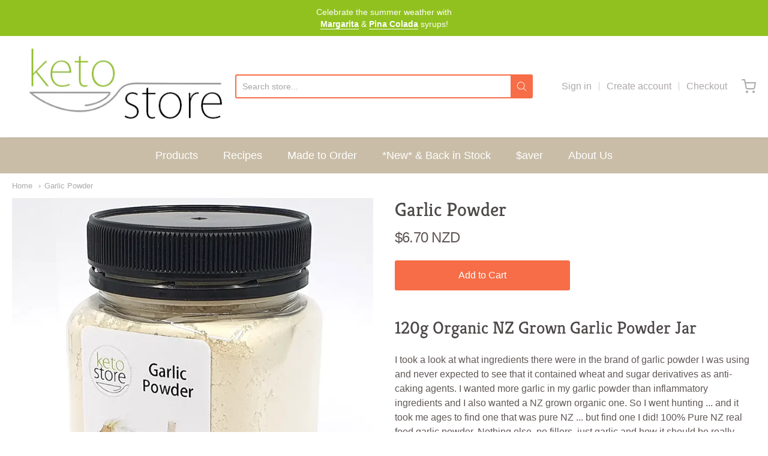

--- FILE ---
content_type: text/html; charset=utf-8
request_url: https://ketostore.nz/products/garlic-powder
body_size: 24398
content:
<!doctype html>














<!-- Proudly powered by Shopify - https://shopify.com -->

<html class="no-js product garlic-powder" lang="en">

  <head>

    <meta charset="utf-8">
<meta http-equiv="X-UA-Compatible" content="IE=edge,chrome=1">
<meta name="viewport" content="width=device-width, initial-scale=1">

<link rel="canonical" href="https://ketostore.nz/products/garlic-powder">


  <link rel="shortcut icon" href="//ketostore.nz/cdn/shop/files/Keto_Store_Logo_FAVICON_32x32.png?v=1614317084" type="image/png">











<title>Garlic Powder | Keto Store NZ Ltd</title>




  <meta name="description" content="120g Organic NZ Grown Garlic Powder Jar I took a look at what ingredients there were in the brand of garlic powder I was using and never expected to see that it contained wheat and sugar derivatives as anti-caking agents. I wanted more garlic in my garlic powder than inflammatory ingredients and I also wanted a NZ grow">


    <meta property="og:site_name" content="Keto Store NZ Ltd">


  <meta property="og:type" content="product">
  <meta property="og:title" content="Garlic Powder">
  <meta property="og:url" content="https://ketostore.nz/products/garlic-powder">
  <meta property="og:description" content="120g Organic NZ Grown Garlic Powder Jar
I took a look at what ingredients there were in the brand of garlic powder I was using and never expected to see that it contained wheat and sugar derivatives as anti-caking agents. I wanted more garlic in my garlic powder than inflammatory ingredients and I also wanted a NZ grown organic one. So I went hunting ... and it took me ages to find one that was pure NZ ... but find one I did! 100% Pure NZ real food garlic powder. Nothing else, no fillers, just garlic and how it should be really. Supporting local growers.
Ingredients: Garlic">
  
    <meta property="og:image" content="http://ketostore.nz/cdn/shop/files/GarlicPowderJar_1200x630.webp?v=1716861029">
    <meta property="og:image:secure_url" content="https://ketostore.nz/cdn/shop/files/GarlicPowderJar_1200x630.webp?v=1716861029">
    <meta property="og:image:width" content="1200"/>
    <meta property="og:image:height" content="630"/>
  
  <meta property="og:price:amount" content="6.70">
  <meta property="og:price:currency" content="NZD">



  <meta name="twitter:card" content="summary">





  <meta name="twitter:title" content="Garlic Powder">
  <meta name="twitter:description" content="120g Organic NZ Grown Garlic Powder Jar
I took a look at what ingredients there were in the brand of garlic powder I was using and never expected to see that it contained wheat and sugar derivatives a">
  <meta name="twitter:image" content="https://ketostore.nz/cdn/shop/files/GarlicPowderJar_1200x630.webp?v=1716861029">
  <meta name="twitter:image:width" content="1024">
  <meta name="twitter:image:height" content="1024">



    <script>window.performance && window.performance.mark && window.performance.mark('shopify.content_for_header.start');</script><meta id="shopify-digital-wallet" name="shopify-digital-wallet" content="/45626196117/digital_wallets/dialog">
<meta name="shopify-checkout-api-token" content="4f8d9d40bf0189f61e0beeb1f7cc7e81">
<link rel="alternate" type="application/json+oembed" href="https://ketostore.nz/products/garlic-powder.oembed">
<script async="async" src="/checkouts/internal/preloads.js?locale=en-NZ"></script>
<link rel="preconnect" href="https://shop.app" crossorigin="anonymous">
<script async="async" src="https://shop.app/checkouts/internal/preloads.js?locale=en-NZ&shop_id=45626196117" crossorigin="anonymous"></script>
<script id="shopify-features" type="application/json">{"accessToken":"4f8d9d40bf0189f61e0beeb1f7cc7e81","betas":["rich-media-storefront-analytics"],"domain":"ketostore.nz","predictiveSearch":true,"shopId":45626196117,"locale":"en"}</script>
<script>var Shopify = Shopify || {};
Shopify.shop = "keto-store-nz.myshopify.com";
Shopify.locale = "en";
Shopify.currency = {"active":"NZD","rate":"1.0"};
Shopify.country = "NZ";
Shopify.theme = {"name":"Providence -- updated Dec4th","id":114052923541,"schema_name":"Providence","schema_version":"5.11.4","theme_store_id":587,"role":"main"};
Shopify.theme.handle = "null";
Shopify.theme.style = {"id":null,"handle":null};
Shopify.cdnHost = "ketostore.nz/cdn";
Shopify.routes = Shopify.routes || {};
Shopify.routes.root = "/";</script>
<script type="module">!function(o){(o.Shopify=o.Shopify||{}).modules=!0}(window);</script>
<script>!function(o){function n(){var o=[];function n(){o.push(Array.prototype.slice.apply(arguments))}return n.q=o,n}var t=o.Shopify=o.Shopify||{};t.loadFeatures=n(),t.autoloadFeatures=n()}(window);</script>
<script>
  window.ShopifyPay = window.ShopifyPay || {};
  window.ShopifyPay.apiHost = "shop.app\/pay";
  window.ShopifyPay.redirectState = null;
</script>
<script id="shop-js-analytics" type="application/json">{"pageType":"product"}</script>
<script defer="defer" async type="module" src="//ketostore.nz/cdn/shopifycloud/shop-js/modules/v2/client.init-shop-cart-sync_C5BV16lS.en.esm.js"></script>
<script defer="defer" async type="module" src="//ketostore.nz/cdn/shopifycloud/shop-js/modules/v2/chunk.common_CygWptCX.esm.js"></script>
<script type="module">
  await import("//ketostore.nz/cdn/shopifycloud/shop-js/modules/v2/client.init-shop-cart-sync_C5BV16lS.en.esm.js");
await import("//ketostore.nz/cdn/shopifycloud/shop-js/modules/v2/chunk.common_CygWptCX.esm.js");

  window.Shopify.SignInWithShop?.initShopCartSync?.({"fedCMEnabled":true,"windoidEnabled":true});

</script>
<script>
  window.Shopify = window.Shopify || {};
  if (!window.Shopify.featureAssets) window.Shopify.featureAssets = {};
  window.Shopify.featureAssets['shop-js'] = {"shop-cart-sync":["modules/v2/client.shop-cart-sync_ZFArdW7E.en.esm.js","modules/v2/chunk.common_CygWptCX.esm.js"],"init-fed-cm":["modules/v2/client.init-fed-cm_CmiC4vf6.en.esm.js","modules/v2/chunk.common_CygWptCX.esm.js"],"shop-button":["modules/v2/client.shop-button_tlx5R9nI.en.esm.js","modules/v2/chunk.common_CygWptCX.esm.js"],"shop-cash-offers":["modules/v2/client.shop-cash-offers_DOA2yAJr.en.esm.js","modules/v2/chunk.common_CygWptCX.esm.js","modules/v2/chunk.modal_D71HUcav.esm.js"],"init-windoid":["modules/v2/client.init-windoid_sURxWdc1.en.esm.js","modules/v2/chunk.common_CygWptCX.esm.js"],"shop-toast-manager":["modules/v2/client.shop-toast-manager_ClPi3nE9.en.esm.js","modules/v2/chunk.common_CygWptCX.esm.js"],"init-shop-email-lookup-coordinator":["modules/v2/client.init-shop-email-lookup-coordinator_B8hsDcYM.en.esm.js","modules/v2/chunk.common_CygWptCX.esm.js"],"init-shop-cart-sync":["modules/v2/client.init-shop-cart-sync_C5BV16lS.en.esm.js","modules/v2/chunk.common_CygWptCX.esm.js"],"avatar":["modules/v2/client.avatar_BTnouDA3.en.esm.js"],"pay-button":["modules/v2/client.pay-button_FdsNuTd3.en.esm.js","modules/v2/chunk.common_CygWptCX.esm.js"],"init-customer-accounts":["modules/v2/client.init-customer-accounts_DxDtT_ad.en.esm.js","modules/v2/client.shop-login-button_C5VAVYt1.en.esm.js","modules/v2/chunk.common_CygWptCX.esm.js","modules/v2/chunk.modal_D71HUcav.esm.js"],"init-shop-for-new-customer-accounts":["modules/v2/client.init-shop-for-new-customer-accounts_ChsxoAhi.en.esm.js","modules/v2/client.shop-login-button_C5VAVYt1.en.esm.js","modules/v2/chunk.common_CygWptCX.esm.js","modules/v2/chunk.modal_D71HUcav.esm.js"],"shop-login-button":["modules/v2/client.shop-login-button_C5VAVYt1.en.esm.js","modules/v2/chunk.common_CygWptCX.esm.js","modules/v2/chunk.modal_D71HUcav.esm.js"],"init-customer-accounts-sign-up":["modules/v2/client.init-customer-accounts-sign-up_CPSyQ0Tj.en.esm.js","modules/v2/client.shop-login-button_C5VAVYt1.en.esm.js","modules/v2/chunk.common_CygWptCX.esm.js","modules/v2/chunk.modal_D71HUcav.esm.js"],"shop-follow-button":["modules/v2/client.shop-follow-button_Cva4Ekp9.en.esm.js","modules/v2/chunk.common_CygWptCX.esm.js","modules/v2/chunk.modal_D71HUcav.esm.js"],"checkout-modal":["modules/v2/client.checkout-modal_BPM8l0SH.en.esm.js","modules/v2/chunk.common_CygWptCX.esm.js","modules/v2/chunk.modal_D71HUcav.esm.js"],"lead-capture":["modules/v2/client.lead-capture_Bi8yE_yS.en.esm.js","modules/v2/chunk.common_CygWptCX.esm.js","modules/v2/chunk.modal_D71HUcav.esm.js"],"shop-login":["modules/v2/client.shop-login_D6lNrXab.en.esm.js","modules/v2/chunk.common_CygWptCX.esm.js","modules/v2/chunk.modal_D71HUcav.esm.js"],"payment-terms":["modules/v2/client.payment-terms_CZxnsJam.en.esm.js","modules/v2/chunk.common_CygWptCX.esm.js","modules/v2/chunk.modal_D71HUcav.esm.js"]};
</script>
<script>(function() {
  var isLoaded = false;
  function asyncLoad() {
    if (isLoaded) return;
    isLoaded = true;
    var urls = ["https:\/\/chimpstatic.com\/mcjs-connected\/js\/users\/458a23ed919ae3ea116ea9777\/bd05f5ada21aca626d4720fe4.js?shop=keto-store-nz.myshopify.com"];
    for (var i = 0; i < urls.length; i++) {
      var s = document.createElement('script');
      s.type = 'text/javascript';
      s.async = true;
      s.src = urls[i];
      var x = document.getElementsByTagName('script')[0];
      x.parentNode.insertBefore(s, x);
    }
  };
  if(window.attachEvent) {
    window.attachEvent('onload', asyncLoad);
  } else {
    window.addEventListener('load', asyncLoad, false);
  }
})();</script>
<script id="__st">var __st={"a":45626196117,"offset":46800,"reqid":"7c199b40-4249-4858-bf86-b2e5e68cff56-1768637878","pageurl":"ketostore.nz\/products\/garlic-powder","u":"77beb8be3f04","p":"product","rtyp":"product","rid":7127732387989};</script>
<script>window.ShopifyPaypalV4VisibilityTracking = true;</script>
<script id="captcha-bootstrap">!function(){'use strict';const t='contact',e='account',n='new_comment',o=[[t,t],['blogs',n],['comments',n],[t,'customer']],c=[[e,'customer_login'],[e,'guest_login'],[e,'recover_customer_password'],[e,'create_customer']],r=t=>t.map((([t,e])=>`form[action*='/${t}']:not([data-nocaptcha='true']) input[name='form_type'][value='${e}']`)).join(','),a=t=>()=>t?[...document.querySelectorAll(t)].map((t=>t.form)):[];function s(){const t=[...o],e=r(t);return a(e)}const i='password',u='form_key',d=['recaptcha-v3-token','g-recaptcha-response','h-captcha-response',i],f=()=>{try{return window.sessionStorage}catch{return}},m='__shopify_v',_=t=>t.elements[u];function p(t,e,n=!1){try{const o=window.sessionStorage,c=JSON.parse(o.getItem(e)),{data:r}=function(t){const{data:e,action:n}=t;return t[m]||n?{data:e,action:n}:{data:t,action:n}}(c);for(const[e,n]of Object.entries(r))t.elements[e]&&(t.elements[e].value=n);n&&o.removeItem(e)}catch(o){console.error('form repopulation failed',{error:o})}}const l='form_type',E='cptcha';function T(t){t.dataset[E]=!0}const w=window,h=w.document,L='Shopify',v='ce_forms',y='captcha';let A=!1;((t,e)=>{const n=(g='f06e6c50-85a8-45c8-87d0-21a2b65856fe',I='https://cdn.shopify.com/shopifycloud/storefront-forms-hcaptcha/ce_storefront_forms_captcha_hcaptcha.v1.5.2.iife.js',D={infoText:'Protected by hCaptcha',privacyText:'Privacy',termsText:'Terms'},(t,e,n)=>{const o=w[L][v],c=o.bindForm;if(c)return c(t,g,e,D).then(n);var r;o.q.push([[t,g,e,D],n]),r=I,A||(h.body.append(Object.assign(h.createElement('script'),{id:'captcha-provider',async:!0,src:r})),A=!0)});var g,I,D;w[L]=w[L]||{},w[L][v]=w[L][v]||{},w[L][v].q=[],w[L][y]=w[L][y]||{},w[L][y].protect=function(t,e){n(t,void 0,e),T(t)},Object.freeze(w[L][y]),function(t,e,n,w,h,L){const[v,y,A,g]=function(t,e,n){const i=e?o:[],u=t?c:[],d=[...i,...u],f=r(d),m=r(i),_=r(d.filter((([t,e])=>n.includes(e))));return[a(f),a(m),a(_),s()]}(w,h,L),I=t=>{const e=t.target;return e instanceof HTMLFormElement?e:e&&e.form},D=t=>v().includes(t);t.addEventListener('submit',(t=>{const e=I(t);if(!e)return;const n=D(e)&&!e.dataset.hcaptchaBound&&!e.dataset.recaptchaBound,o=_(e),c=g().includes(e)&&(!o||!o.value);(n||c)&&t.preventDefault(),c&&!n&&(function(t){try{if(!f())return;!function(t){const e=f();if(!e)return;const n=_(t);if(!n)return;const o=n.value;o&&e.removeItem(o)}(t);const e=Array.from(Array(32),(()=>Math.random().toString(36)[2])).join('');!function(t,e){_(t)||t.append(Object.assign(document.createElement('input'),{type:'hidden',name:u})),t.elements[u].value=e}(t,e),function(t,e){const n=f();if(!n)return;const o=[...t.querySelectorAll(`input[type='${i}']`)].map((({name:t})=>t)),c=[...d,...o],r={};for(const[a,s]of new FormData(t).entries())c.includes(a)||(r[a]=s);n.setItem(e,JSON.stringify({[m]:1,action:t.action,data:r}))}(t,e)}catch(e){console.error('failed to persist form',e)}}(e),e.submit())}));const S=(t,e)=>{t&&!t.dataset[E]&&(n(t,e.some((e=>e===t))),T(t))};for(const o of['focusin','change'])t.addEventListener(o,(t=>{const e=I(t);D(e)&&S(e,y())}));const B=e.get('form_key'),M=e.get(l),P=B&&M;t.addEventListener('DOMContentLoaded',(()=>{const t=y();if(P)for(const e of t)e.elements[l].value===M&&p(e,B);[...new Set([...A(),...v().filter((t=>'true'===t.dataset.shopifyCaptcha))])].forEach((e=>S(e,t)))}))}(h,new URLSearchParams(w.location.search),n,t,e,['guest_login'])})(!0,!0)}();</script>
<script integrity="sha256-4kQ18oKyAcykRKYeNunJcIwy7WH5gtpwJnB7kiuLZ1E=" data-source-attribution="shopify.loadfeatures" defer="defer" src="//ketostore.nz/cdn/shopifycloud/storefront/assets/storefront/load_feature-a0a9edcb.js" crossorigin="anonymous"></script>
<script crossorigin="anonymous" defer="defer" src="//ketostore.nz/cdn/shopifycloud/storefront/assets/shopify_pay/storefront-65b4c6d7.js?v=20250812"></script>
<script data-source-attribution="shopify.dynamic_checkout.dynamic.init">var Shopify=Shopify||{};Shopify.PaymentButton=Shopify.PaymentButton||{isStorefrontPortableWallets:!0,init:function(){window.Shopify.PaymentButton.init=function(){};var t=document.createElement("script");t.src="https://ketostore.nz/cdn/shopifycloud/portable-wallets/latest/portable-wallets.en.js",t.type="module",document.head.appendChild(t)}};
</script>
<script data-source-attribution="shopify.dynamic_checkout.buyer_consent">
  function portableWalletsHideBuyerConsent(e){var t=document.getElementById("shopify-buyer-consent"),n=document.getElementById("shopify-subscription-policy-button");t&&n&&(t.classList.add("hidden"),t.setAttribute("aria-hidden","true"),n.removeEventListener("click",e))}function portableWalletsShowBuyerConsent(e){var t=document.getElementById("shopify-buyer-consent"),n=document.getElementById("shopify-subscription-policy-button");t&&n&&(t.classList.remove("hidden"),t.removeAttribute("aria-hidden"),n.addEventListener("click",e))}window.Shopify?.PaymentButton&&(window.Shopify.PaymentButton.hideBuyerConsent=portableWalletsHideBuyerConsent,window.Shopify.PaymentButton.showBuyerConsent=portableWalletsShowBuyerConsent);
</script>
<script data-source-attribution="shopify.dynamic_checkout.cart.bootstrap">document.addEventListener("DOMContentLoaded",(function(){function t(){return document.querySelector("shopify-accelerated-checkout-cart, shopify-accelerated-checkout")}if(t())Shopify.PaymentButton.init();else{new MutationObserver((function(e,n){t()&&(Shopify.PaymentButton.init(),n.disconnect())})).observe(document.body,{childList:!0,subtree:!0})}}));
</script>
<link id="shopify-accelerated-checkout-styles" rel="stylesheet" media="screen" href="https://ketostore.nz/cdn/shopifycloud/portable-wallets/latest/accelerated-checkout-backwards-compat.css" crossorigin="anonymous">
<style id="shopify-accelerated-checkout-cart">
        #shopify-buyer-consent {
  margin-top: 1em;
  display: inline-block;
  width: 100%;
}

#shopify-buyer-consent.hidden {
  display: none;
}

#shopify-subscription-policy-button {
  background: none;
  border: none;
  padding: 0;
  text-decoration: underline;
  font-size: inherit;
  cursor: pointer;
}

#shopify-subscription-policy-button::before {
  box-shadow: none;
}

      </style>
<script id="sections-script" data-sections="product-recommendations" defer="defer" src="//ketostore.nz/cdn/shop/t/8/compiled_assets/scripts.js?3322"></script>
<script>window.performance && window.performance.mark && window.performance.mark('shopify.content_for_header.end');</script>

    <link href="https://cdnjs.cloudflare.com/ajax/libs/normalize/8.0.1/normalize.min.css" rel="stylesheet" type="text/css" media="all" />
    <link href="https://cdnjs.cloudflare.com/ajax/libs/font-awesome/4.7.0/css/font-awesome.min.css" rel="stylesheet" type="text/css" media="all" />
    <link href="https://cdnjs.cloudflare.com/ajax/libs/flickity/2.2.1/flickity.min.css" rel="stylesheet" type="text/css" media="all" />
    
    <link href="//ketostore.nz/cdn/shopifycloud/shopify-plyr/v1.0/shopify-plyr.css" rel="stylesheet" type="text/css" media="all" />
    <link href="//ketostore.nz/cdn/shopifycloud/model-viewer-ui/assets/v1.0/model-viewer-ui.css" rel="stylesheet" type="text/css" media="all" />
    
    <link href="https://cdnjs.cloudflare.com/ajax/libs/jquery-typeahead/2.11.0/jquery.typeahead.min.css" rel="stylesheet" type="text/css" media="all" />
    <link href="//ketostore.nz/cdn/shop/t/8/assets/theme.css?v=24873623209248597431606638324" rel="stylesheet" type="text/css" media="all" />
    <link href="//ketostore.nz/cdn/shop/t/8/assets/theme-custom.css?v=32844316932023993641602598933" rel="stylesheet" type="text/css" media="all" />
    <link href="//ketostore.nz/cdn/shop/t/8/assets/fonts.css?v=3697431380131037731762130758" rel="stylesheet" type="text/css" media="all" />

    <script src="https://cdnjs.cloudflare.com/ajax/libs/lazysizes/4.0.1/plugins/respimg/ls.respimg.min.js" async="async"></script>
    <script src="https://cdnjs.cloudflare.com/ajax/libs/lazysizes/4.0.1/plugins/rias/ls.rias.min.js" async="async"></script>
    <script src="https://cdnjs.cloudflare.com/ajax/libs/lazysizes/4.0.1/plugins/parent-fit/ls.parent-fit.min.js" async="async"></script>
    <script src="https://cdnjs.cloudflare.com/ajax/libs/lazysizes/4.0.1/plugins/bgset/ls.bgset.min.js" async="async"></script>
    <script src="https://cdnjs.cloudflare.com/ajax/libs/lazysizes/4.0.1/lazysizes.min.js" async="async"></script>

    




















<script>
  window.Station || (window.Station = {
    App: {
      config: {
        mediumScreen: 640,
        largeScreen: 1024
      }
    },
    Theme: {
      givenName: "Providence -- updated Dec4th",
      id: 114052923541,
      name: "Providence",
      version: "5.11.4",
      config: {
        search: {
          enableSuggestions: true,
          showVendor: false,
          showPrice: false,
          showUnavailableProducts: "hide",
          enterKeySubmit: true
        },
        product: {
          enableDeepLinking: true,
          enableHighlightAddWhenSale: true,
          enableLightbox: true,
          enableQtyLimit: false,
          enableSelectAnOption: false,
          enableSetVariantFromSecondary: true,
          lightboxImageSize: "master",
          primaryImageSize: "1024x1024",
          showPrimaryImageFirst: false
        }
      },
      current: {
        article: null,
        cart: {"note":null,"attributes":{},"original_total_price":0,"total_price":0,"total_discount":0,"total_weight":0.0,"item_count":0,"items":[],"requires_shipping":false,"currency":"NZD","items_subtotal_price":0,"cart_level_discount_applications":[],"checkout_charge_amount":0},
        collection: null,
        featured_media_id: 33924169531618,
        featuredImageID: 41275042169058,
        product: {"id":7127732387989,"title":"Garlic Powder","handle":"garlic-powder","description":"\u003ch2\u003e120g Organic NZ Grown Garlic Powder Jar\u003c\/h2\u003e\n\u003cp\u003eI took a look at what ingredients there were in the brand of garlic powder I was using and never expected to see that it contained wheat and sugar derivatives as anti-caking agents. I wanted more garlic in my garlic powder than inflammatory ingredients and I also wanted a NZ grown organic one. So I went hunting ... and it took me ages to find one that was pure NZ ... but find one I did! 100% Pure NZ real food garlic powder. Nothing else, no fillers, just garlic and how it should be really. Supporting local growers.\u003c\/p\u003e\n\u003cp\u003e\u003cstrong\u003eIngredients:\u003c\/strong\u003e Garlic\u003c\/p\u003e","published_at":"2021-09-22T23:31:53+12:00","created_at":"2021-09-22T23:07:50+12:00","vendor":"Keto Store NZ Replen","type":"","tags":["#Ingredient","#keto","#Keto Friendly Recipes","#Keto Ingredient","#Non-GMO","#organic","#paleo","#vegan","2020","BU$6","carnivore","drynz","drynz garlic powder","garlic powder","GF","Gluten-free","Keto Basics","keto garlic","Keto ingredients","Keto Seasonings","Keto Store NZ","nz garlic","organic garlic powder","pure","seasoning","seasonings","under $6"],"price":670,"price_min":670,"price_max":670,"available":true,"price_varies":false,"compare_at_price":null,"compare_at_price_min":0,"compare_at_price_max":0,"compare_at_price_varies":false,"variants":[{"id":41162463969429,"title":"Default Title","option1":"Default Title","option2":null,"option3":null,"sku":"FLV-GAR-120-JAR-M36","requires_shipping":true,"taxable":true,"featured_image":null,"available":true,"name":"Garlic Powder","public_title":null,"options":["Default Title"],"price":670,"weight":150,"compare_at_price":null,"inventory_management":"shopify","barcode":"","requires_selling_plan":false,"selling_plan_allocations":[]}],"images":["\/\/ketostore.nz\/cdn\/shop\/files\/GarlicPowderJar.webp?v=1716861029"],"featured_image":"\/\/ketostore.nz\/cdn\/shop\/files\/GarlicPowderJar.webp?v=1716861029","options":["Title"],"media":[{"alt":"Keto Store NZ | Garlic Powder","id":33924169531618,"position":1,"preview_image":{"aspect_ratio":1.0,"height":800,"width":800,"src":"\/\/ketostore.nz\/cdn\/shop\/files\/GarlicPowderJar.webp?v=1716861029"},"aspect_ratio":1.0,"height":800,"media_type":"image","src":"\/\/ketostore.nz\/cdn\/shop\/files\/GarlicPowderJar.webp?v=1716861029","width":800}],"requires_selling_plan":false,"selling_plan_groups":[],"content":"\u003ch2\u003e120g Organic NZ Grown Garlic Powder Jar\u003c\/h2\u003e\n\u003cp\u003eI took a look at what ingredients there were in the brand of garlic powder I was using and never expected to see that it contained wheat and sugar derivatives as anti-caking agents. I wanted more garlic in my garlic powder than inflammatory ingredients and I also wanted a NZ grown organic one. So I went hunting ... and it took me ages to find one that was pure NZ ... but find one I did! 100% Pure NZ real food garlic powder. Nothing else, no fillers, just garlic and how it should be really. Supporting local growers.\u003c\/p\u003e\n\u003cp\u003e\u003cstrong\u003eIngredients:\u003c\/strong\u003e Garlic\u003c\/p\u003e"},
        template: "product",
        templateType: "product",
        variant: {"id":41162463969429,"title":"Default Title","option1":"Default Title","option2":null,"option3":null,"sku":"FLV-GAR-120-JAR-M36","requires_shipping":true,"taxable":true,"featured_image":null,"available":true,"name":"Garlic Powder","public_title":null,"options":["Default Title"],"price":670,"weight":150,"compare_at_price":null,"inventory_management":"shopify","barcode":"","requires_selling_plan":false,"selling_plan_allocations":[]},
        players: {
          youtube: {},
          vimeo: {}
        }
      },
      customerLoggedIn: false,
      shop: {
        collectionsCount: 36,
        currency: "NZD",
        domain: "ketostore.nz",
        locale: "en",
        moneyFormat: "${{amount}}",
        moneyWithCurrencyFormat: "${{amount}} NZD",
        name: "Keto Store NZ Ltd",
        productsCount: 907,
        url: "https:\/\/ketostore.nz",
        
        root: "\/"
      },
      i18n: {
        search: {
          suggestions: {
            products: "Products",
            collections: "Collections",
            pages: "Pages",
            articles: "Articles",
          },
          results: {
            show: "Show all results for",
            none: "No results found for"
          }
        },
        cart: {
          itemCount: {
            zero: "0 items",
            one: "1 item",
            other: "{{ count }} items"
          },
          notification: {
            productAdded: "{{ product_title }} has been added to your cart. {{ view_cart_link }}",
            viewCartLink: "View Cart"
          }
        },
        map: {
          errors: {
            addressError: "Error looking up that address",
            addressNoResults: "No results for that address",
            addressQueryLimitHTML: "You have exceeded the Google API usage limit. Consider upgrading to a \u003ca href=\"https:\/\/developers.google.com\/maps\/premium\/usage-limits\"\u003ePremium Plan\u003c\/a\u003e.",
            authErrorHTML: "There was a problem authenticating your Google Maps API Key"
          }
        },
        product: {
          addToCart: "Add to Cart",
          soldOut: "Sold Out",
          unavailable: "Unavailable"
        }
      }
    }
  });
  window.Station.Theme.current.inventory || (window.Station.Theme.current.inventory = {41162463969429: {
        policy: "continue",
        quantity: 34
      }
});
</script>


    
    <script src="https://www.youtube.com/player_api" type="text/javascript"></script>
    <script src="https://player.vimeo.com/api/player.js" type="text/javascript"></script>
    
    <script src="https://cdnjs.cloudflare.com/ajax/libs/modernizr/2.8.3/modernizr.min.js" type="text/javascript"></script>
    <script src="https://cdnjs.cloudflare.com/ajax/libs/lodash.js/4.17.4/lodash.min.js" type="text/javascript"></script>
    <script src="https://cdnjs.cloudflare.com/ajax/libs/jquery/3.1.1/jquery.min.js" type="text/javascript"></script>
    <script src="https://cdnjs.cloudflare.com/ajax/libs/jquery.matchHeight/0.7.2/jquery.matchHeight-min.js" type="text/javascript"></script>
    <script src="https://cdnjs.cloudflare.com/ajax/libs/velocity/1.3.1/velocity.min.js" type="text/javascript"></script>
    <script src="https://cdnjs.cloudflare.com/ajax/libs/flickity/2.2.1/flickity.pkgd.min.js" type="text/javascript"></script>
    <script src="https://cdnjs.cloudflare.com/ajax/libs/jquery-typeahead/2.11.0/jquery.typeahead.min.js" type="text/javascript"></script>
    <script src="https://cdnjs.cloudflare.com/ajax/libs/fancybox/2.1.5/jquery.fancybox.min.js" type="text/javascript"></script>
    <script src="https://cdnjs.cloudflare.com/ajax/libs/fitvids/1.1.0/jquery.fitvids.min.js" type="text/javascript"></script>
    <script src="https://cdnjs.cloudflare.com/ajax/libs/jquery-zoom/1.7.18/jquery.zoom.min.js" type="text/javascript"></script>
    <script src="https://cdnjs.cloudflare.com/ajax/libs/jquery-cookie/1.4.1/jquery.cookie.min.js" type="text/javascript"></script>
    <script src="//ketostore.nz/cdn/shopifycloud/storefront/assets/themes_support/shopify_common-5f594365.js" type="text/javascript"></script>

    

  
  <script src="https://shopifyorderlimits.s3.amazonaws.com/limits/keto-store-nz.myshopify.com?v=72a&r=20210122212246&shop=keto-store-nz.myshopify.com"></script>



  <link href="https://monorail-edge.shopifysvc.com" rel="dns-prefetch">
<script>(function(){if ("sendBeacon" in navigator && "performance" in window) {try {var session_token_from_headers = performance.getEntriesByType('navigation')[0].serverTiming.find(x => x.name == '_s').description;} catch {var session_token_from_headers = undefined;}var session_cookie_matches = document.cookie.match(/_shopify_s=([^;]*)/);var session_token_from_cookie = session_cookie_matches && session_cookie_matches.length === 2 ? session_cookie_matches[1] : "";var session_token = session_token_from_headers || session_token_from_cookie || "";function handle_abandonment_event(e) {var entries = performance.getEntries().filter(function(entry) {return /monorail-edge.shopifysvc.com/.test(entry.name);});if (!window.abandonment_tracked && entries.length === 0) {window.abandonment_tracked = true;var currentMs = Date.now();var navigation_start = performance.timing.navigationStart;var payload = {shop_id: 45626196117,url: window.location.href,navigation_start,duration: currentMs - navigation_start,session_token,page_type: "product"};window.navigator.sendBeacon("https://monorail-edge.shopifysvc.com/v1/produce", JSON.stringify({schema_id: "online_store_buyer_site_abandonment/1.1",payload: payload,metadata: {event_created_at_ms: currentMs,event_sent_at_ms: currentMs}}));}}window.addEventListener('pagehide', handle_abandonment_event);}}());</script>
<script id="web-pixels-manager-setup">(function e(e,d,r,n,o){if(void 0===o&&(o={}),!Boolean(null===(a=null===(i=window.Shopify)||void 0===i?void 0:i.analytics)||void 0===a?void 0:a.replayQueue)){var i,a;window.Shopify=window.Shopify||{};var t=window.Shopify;t.analytics=t.analytics||{};var s=t.analytics;s.replayQueue=[],s.publish=function(e,d,r){return s.replayQueue.push([e,d,r]),!0};try{self.performance.mark("wpm:start")}catch(e){}var l=function(){var e={modern:/Edge?\/(1{2}[4-9]|1[2-9]\d|[2-9]\d{2}|\d{4,})\.\d+(\.\d+|)|Firefox\/(1{2}[4-9]|1[2-9]\d|[2-9]\d{2}|\d{4,})\.\d+(\.\d+|)|Chrom(ium|e)\/(9{2}|\d{3,})\.\d+(\.\d+|)|(Maci|X1{2}).+ Version\/(15\.\d+|(1[6-9]|[2-9]\d|\d{3,})\.\d+)([,.]\d+|)( \(\w+\)|)( Mobile\/\w+|) Safari\/|Chrome.+OPR\/(9{2}|\d{3,})\.\d+\.\d+|(CPU[ +]OS|iPhone[ +]OS|CPU[ +]iPhone|CPU IPhone OS|CPU iPad OS)[ +]+(15[._]\d+|(1[6-9]|[2-9]\d|\d{3,})[._]\d+)([._]\d+|)|Android:?[ /-](13[3-9]|1[4-9]\d|[2-9]\d{2}|\d{4,})(\.\d+|)(\.\d+|)|Android.+Firefox\/(13[5-9]|1[4-9]\d|[2-9]\d{2}|\d{4,})\.\d+(\.\d+|)|Android.+Chrom(ium|e)\/(13[3-9]|1[4-9]\d|[2-9]\d{2}|\d{4,})\.\d+(\.\d+|)|SamsungBrowser\/([2-9]\d|\d{3,})\.\d+/,legacy:/Edge?\/(1[6-9]|[2-9]\d|\d{3,})\.\d+(\.\d+|)|Firefox\/(5[4-9]|[6-9]\d|\d{3,})\.\d+(\.\d+|)|Chrom(ium|e)\/(5[1-9]|[6-9]\d|\d{3,})\.\d+(\.\d+|)([\d.]+$|.*Safari\/(?![\d.]+ Edge\/[\d.]+$))|(Maci|X1{2}).+ Version\/(10\.\d+|(1[1-9]|[2-9]\d|\d{3,})\.\d+)([,.]\d+|)( \(\w+\)|)( Mobile\/\w+|) Safari\/|Chrome.+OPR\/(3[89]|[4-9]\d|\d{3,})\.\d+\.\d+|(CPU[ +]OS|iPhone[ +]OS|CPU[ +]iPhone|CPU IPhone OS|CPU iPad OS)[ +]+(10[._]\d+|(1[1-9]|[2-9]\d|\d{3,})[._]\d+)([._]\d+|)|Android:?[ /-](13[3-9]|1[4-9]\d|[2-9]\d{2}|\d{4,})(\.\d+|)(\.\d+|)|Mobile Safari.+OPR\/([89]\d|\d{3,})\.\d+\.\d+|Android.+Firefox\/(13[5-9]|1[4-9]\d|[2-9]\d{2}|\d{4,})\.\d+(\.\d+|)|Android.+Chrom(ium|e)\/(13[3-9]|1[4-9]\d|[2-9]\d{2}|\d{4,})\.\d+(\.\d+|)|Android.+(UC? ?Browser|UCWEB|U3)[ /]?(15\.([5-9]|\d{2,})|(1[6-9]|[2-9]\d|\d{3,})\.\d+)\.\d+|SamsungBrowser\/(5\.\d+|([6-9]|\d{2,})\.\d+)|Android.+MQ{2}Browser\/(14(\.(9|\d{2,})|)|(1[5-9]|[2-9]\d|\d{3,})(\.\d+|))(\.\d+|)|K[Aa][Ii]OS\/(3\.\d+|([4-9]|\d{2,})\.\d+)(\.\d+|)/},d=e.modern,r=e.legacy,n=navigator.userAgent;return n.match(d)?"modern":n.match(r)?"legacy":"unknown"}(),u="modern"===l?"modern":"legacy",c=(null!=n?n:{modern:"",legacy:""})[u],f=function(e){return[e.baseUrl,"/wpm","/b",e.hashVersion,"modern"===e.buildTarget?"m":"l",".js"].join("")}({baseUrl:d,hashVersion:r,buildTarget:u}),m=function(e){var d=e.version,r=e.bundleTarget,n=e.surface,o=e.pageUrl,i=e.monorailEndpoint;return{emit:function(e){var a=e.status,t=e.errorMsg,s=(new Date).getTime(),l=JSON.stringify({metadata:{event_sent_at_ms:s},events:[{schema_id:"web_pixels_manager_load/3.1",payload:{version:d,bundle_target:r,page_url:o,status:a,surface:n,error_msg:t},metadata:{event_created_at_ms:s}}]});if(!i)return console&&console.warn&&console.warn("[Web Pixels Manager] No Monorail endpoint provided, skipping logging."),!1;try{return self.navigator.sendBeacon.bind(self.navigator)(i,l)}catch(e){}var u=new XMLHttpRequest;try{return u.open("POST",i,!0),u.setRequestHeader("Content-Type","text/plain"),u.send(l),!0}catch(e){return console&&console.warn&&console.warn("[Web Pixels Manager] Got an unhandled error while logging to Monorail."),!1}}}}({version:r,bundleTarget:l,surface:e.surface,pageUrl:self.location.href,monorailEndpoint:e.monorailEndpoint});try{o.browserTarget=l,function(e){var d=e.src,r=e.async,n=void 0===r||r,o=e.onload,i=e.onerror,a=e.sri,t=e.scriptDataAttributes,s=void 0===t?{}:t,l=document.createElement("script"),u=document.querySelector("head"),c=document.querySelector("body");if(l.async=n,l.src=d,a&&(l.integrity=a,l.crossOrigin="anonymous"),s)for(var f in s)if(Object.prototype.hasOwnProperty.call(s,f))try{l.dataset[f]=s[f]}catch(e){}if(o&&l.addEventListener("load",o),i&&l.addEventListener("error",i),u)u.appendChild(l);else{if(!c)throw new Error("Did not find a head or body element to append the script");c.appendChild(l)}}({src:f,async:!0,onload:function(){if(!function(){var e,d;return Boolean(null===(d=null===(e=window.Shopify)||void 0===e?void 0:e.analytics)||void 0===d?void 0:d.initialized)}()){var d=window.webPixelsManager.init(e)||void 0;if(d){var r=window.Shopify.analytics;r.replayQueue.forEach((function(e){var r=e[0],n=e[1],o=e[2];d.publishCustomEvent(r,n,o)})),r.replayQueue=[],r.publish=d.publishCustomEvent,r.visitor=d.visitor,r.initialized=!0}}},onerror:function(){return m.emit({status:"failed",errorMsg:"".concat(f," has failed to load")})},sri:function(e){var d=/^sha384-[A-Za-z0-9+/=]+$/;return"string"==typeof e&&d.test(e)}(c)?c:"",scriptDataAttributes:o}),m.emit({status:"loading"})}catch(e){m.emit({status:"failed",errorMsg:(null==e?void 0:e.message)||"Unknown error"})}}})({shopId: 45626196117,storefrontBaseUrl: "https://ketostore.nz",extensionsBaseUrl: "https://extensions.shopifycdn.com/cdn/shopifycloud/web-pixels-manager",monorailEndpoint: "https://monorail-edge.shopifysvc.com/unstable/produce_batch",surface: "storefront-renderer",enabledBetaFlags: ["2dca8a86"],webPixelsConfigList: [{"id":"480018658","configuration":"{\"config\":\"{\\\"pixel_id\\\":\\\"G-104F5LZY6L\\\",\\\"gtag_events\\\":[{\\\"type\\\":\\\"search\\\",\\\"action_label\\\":[\\\"G-104F5LZY6L\\\",\\\"AW-540986309\\\/lJuYCOqflIwaEMWX-4EC\\\"]},{\\\"type\\\":\\\"begin_checkout\\\",\\\"action_label\\\":[\\\"G-104F5LZY6L\\\",\\\"AW-540986309\\\/oa2SCPCflIwaEMWX-4EC\\\"]},{\\\"type\\\":\\\"view_item\\\",\\\"action_label\\\":[\\\"G-104F5LZY6L\\\",\\\"AW-540986309\\\/SlPCCOeflIwaEMWX-4EC\\\"]},{\\\"type\\\":\\\"purchase\\\",\\\"action_label\\\":[\\\"G-104F5LZY6L\\\",\\\"AW-540986309\\\/Z1HnCOGflIwaEMWX-4EC\\\"]},{\\\"type\\\":\\\"page_view\\\",\\\"action_label\\\":[\\\"G-104F5LZY6L\\\",\\\"AW-540986309\\\/6AQzCOSflIwaEMWX-4EC\\\"]},{\\\"type\\\":\\\"add_payment_info\\\",\\\"action_label\\\":[\\\"G-104F5LZY6L\\\",\\\"AW-540986309\\\/BETGCPOflIwaEMWX-4EC\\\"]},{\\\"type\\\":\\\"add_to_cart\\\",\\\"action_label\\\":[\\\"G-104F5LZY6L\\\",\\\"AW-540986309\\\/6fq1CO2flIwaEMWX-4EC\\\"]}],\\\"enable_monitoring_mode\\\":false}\"}","eventPayloadVersion":"v1","runtimeContext":"OPEN","scriptVersion":"b2a88bafab3e21179ed38636efcd8a93","type":"APP","apiClientId":1780363,"privacyPurposes":[],"dataSharingAdjustments":{"protectedCustomerApprovalScopes":["read_customer_address","read_customer_email","read_customer_name","read_customer_personal_data","read_customer_phone"]}},{"id":"152142050","configuration":"{\"pixel_id\":\"642300926663867\",\"pixel_type\":\"facebook_pixel\",\"metaapp_system_user_token\":\"-\"}","eventPayloadVersion":"v1","runtimeContext":"OPEN","scriptVersion":"ca16bc87fe92b6042fbaa3acc2fbdaa6","type":"APP","apiClientId":2329312,"privacyPurposes":["ANALYTICS","MARKETING","SALE_OF_DATA"],"dataSharingAdjustments":{"protectedCustomerApprovalScopes":["read_customer_address","read_customer_email","read_customer_name","read_customer_personal_data","read_customer_phone"]}},{"id":"shopify-app-pixel","configuration":"{}","eventPayloadVersion":"v1","runtimeContext":"STRICT","scriptVersion":"0450","apiClientId":"shopify-pixel","type":"APP","privacyPurposes":["ANALYTICS","MARKETING"]},{"id":"shopify-custom-pixel","eventPayloadVersion":"v1","runtimeContext":"LAX","scriptVersion":"0450","apiClientId":"shopify-pixel","type":"CUSTOM","privacyPurposes":["ANALYTICS","MARKETING"]}],isMerchantRequest: false,initData: {"shop":{"name":"Keto Store NZ Ltd","paymentSettings":{"currencyCode":"NZD"},"myshopifyDomain":"keto-store-nz.myshopify.com","countryCode":"NZ","storefrontUrl":"https:\/\/ketostore.nz"},"customer":null,"cart":null,"checkout":null,"productVariants":[{"price":{"amount":6.7,"currencyCode":"NZD"},"product":{"title":"Garlic Powder","vendor":"Keto Store NZ Replen","id":"7127732387989","untranslatedTitle":"Garlic Powder","url":"\/products\/garlic-powder","type":""},"id":"41162463969429","image":{"src":"\/\/ketostore.nz\/cdn\/shop\/files\/GarlicPowderJar.webp?v=1716861029"},"sku":"FLV-GAR-120-JAR-M36","title":"Default Title","untranslatedTitle":"Default Title"}],"purchasingCompany":null},},"https://ketostore.nz/cdn","fcfee988w5aeb613cpc8e4bc33m6693e112",{"modern":"","legacy":""},{"shopId":"45626196117","storefrontBaseUrl":"https:\/\/ketostore.nz","extensionBaseUrl":"https:\/\/extensions.shopifycdn.com\/cdn\/shopifycloud\/web-pixels-manager","surface":"storefront-renderer","enabledBetaFlags":"[\"2dca8a86\"]","isMerchantRequest":"false","hashVersion":"fcfee988w5aeb613cpc8e4bc33m6693e112","publish":"custom","events":"[[\"page_viewed\",{}],[\"product_viewed\",{\"productVariant\":{\"price\":{\"amount\":6.7,\"currencyCode\":\"NZD\"},\"product\":{\"title\":\"Garlic Powder\",\"vendor\":\"Keto Store NZ Replen\",\"id\":\"7127732387989\",\"untranslatedTitle\":\"Garlic Powder\",\"url\":\"\/products\/garlic-powder\",\"type\":\"\"},\"id\":\"41162463969429\",\"image\":{\"src\":\"\/\/ketostore.nz\/cdn\/shop\/files\/GarlicPowderJar.webp?v=1716861029\"},\"sku\":\"FLV-GAR-120-JAR-M36\",\"title\":\"Default Title\",\"untranslatedTitle\":\"Default Title\"}}]]"});</script><script>
  window.ShopifyAnalytics = window.ShopifyAnalytics || {};
  window.ShopifyAnalytics.meta = window.ShopifyAnalytics.meta || {};
  window.ShopifyAnalytics.meta.currency = 'NZD';
  var meta = {"product":{"id":7127732387989,"gid":"gid:\/\/shopify\/Product\/7127732387989","vendor":"Keto Store NZ Replen","type":"","handle":"garlic-powder","variants":[{"id":41162463969429,"price":670,"name":"Garlic Powder","public_title":null,"sku":"FLV-GAR-120-JAR-M36"}],"remote":false},"page":{"pageType":"product","resourceType":"product","resourceId":7127732387989,"requestId":"7c199b40-4249-4858-bf86-b2e5e68cff56-1768637878"}};
  for (var attr in meta) {
    window.ShopifyAnalytics.meta[attr] = meta[attr];
  }
</script>
<script class="analytics">
  (function () {
    var customDocumentWrite = function(content) {
      var jquery = null;

      if (window.jQuery) {
        jquery = window.jQuery;
      } else if (window.Checkout && window.Checkout.$) {
        jquery = window.Checkout.$;
      }

      if (jquery) {
        jquery('body').append(content);
      }
    };

    var hasLoggedConversion = function(token) {
      if (token) {
        return document.cookie.indexOf('loggedConversion=' + token) !== -1;
      }
      return false;
    }

    var setCookieIfConversion = function(token) {
      if (token) {
        var twoMonthsFromNow = new Date(Date.now());
        twoMonthsFromNow.setMonth(twoMonthsFromNow.getMonth() + 2);

        document.cookie = 'loggedConversion=' + token + '; expires=' + twoMonthsFromNow;
      }
    }

    var trekkie = window.ShopifyAnalytics.lib = window.trekkie = window.trekkie || [];
    if (trekkie.integrations) {
      return;
    }
    trekkie.methods = [
      'identify',
      'page',
      'ready',
      'track',
      'trackForm',
      'trackLink'
    ];
    trekkie.factory = function(method) {
      return function() {
        var args = Array.prototype.slice.call(arguments);
        args.unshift(method);
        trekkie.push(args);
        return trekkie;
      };
    };
    for (var i = 0; i < trekkie.methods.length; i++) {
      var key = trekkie.methods[i];
      trekkie[key] = trekkie.factory(key);
    }
    trekkie.load = function(config) {
      trekkie.config = config || {};
      trekkie.config.initialDocumentCookie = document.cookie;
      var first = document.getElementsByTagName('script')[0];
      var script = document.createElement('script');
      script.type = 'text/javascript';
      script.onerror = function(e) {
        var scriptFallback = document.createElement('script');
        scriptFallback.type = 'text/javascript';
        scriptFallback.onerror = function(error) {
                var Monorail = {
      produce: function produce(monorailDomain, schemaId, payload) {
        var currentMs = new Date().getTime();
        var event = {
          schema_id: schemaId,
          payload: payload,
          metadata: {
            event_created_at_ms: currentMs,
            event_sent_at_ms: currentMs
          }
        };
        return Monorail.sendRequest("https://" + monorailDomain + "/v1/produce", JSON.stringify(event));
      },
      sendRequest: function sendRequest(endpointUrl, payload) {
        // Try the sendBeacon API
        if (window && window.navigator && typeof window.navigator.sendBeacon === 'function' && typeof window.Blob === 'function' && !Monorail.isIos12()) {
          var blobData = new window.Blob([payload], {
            type: 'text/plain'
          });

          if (window.navigator.sendBeacon(endpointUrl, blobData)) {
            return true;
          } // sendBeacon was not successful

        } // XHR beacon

        var xhr = new XMLHttpRequest();

        try {
          xhr.open('POST', endpointUrl);
          xhr.setRequestHeader('Content-Type', 'text/plain');
          xhr.send(payload);
        } catch (e) {
          console.log(e);
        }

        return false;
      },
      isIos12: function isIos12() {
        return window.navigator.userAgent.lastIndexOf('iPhone; CPU iPhone OS 12_') !== -1 || window.navigator.userAgent.lastIndexOf('iPad; CPU OS 12_') !== -1;
      }
    };
    Monorail.produce('monorail-edge.shopifysvc.com',
      'trekkie_storefront_load_errors/1.1',
      {shop_id: 45626196117,
      theme_id: 114052923541,
      app_name: "storefront",
      context_url: window.location.href,
      source_url: "//ketostore.nz/cdn/s/trekkie.storefront.cd680fe47e6c39ca5d5df5f0a32d569bc48c0f27.min.js"});

        };
        scriptFallback.async = true;
        scriptFallback.src = '//ketostore.nz/cdn/s/trekkie.storefront.cd680fe47e6c39ca5d5df5f0a32d569bc48c0f27.min.js';
        first.parentNode.insertBefore(scriptFallback, first);
      };
      script.async = true;
      script.src = '//ketostore.nz/cdn/s/trekkie.storefront.cd680fe47e6c39ca5d5df5f0a32d569bc48c0f27.min.js';
      first.parentNode.insertBefore(script, first);
    };
    trekkie.load(
      {"Trekkie":{"appName":"storefront","development":false,"defaultAttributes":{"shopId":45626196117,"isMerchantRequest":null,"themeId":114052923541,"themeCityHash":"3971207137375188604","contentLanguage":"en","currency":"NZD","eventMetadataId":"850a3617-fb73-40fd-9492-03219d404822"},"isServerSideCookieWritingEnabled":true,"monorailRegion":"shop_domain","enabledBetaFlags":["65f19447"]},"Session Attribution":{},"S2S":{"facebookCapiEnabled":true,"source":"trekkie-storefront-renderer","apiClientId":580111}}
    );

    var loaded = false;
    trekkie.ready(function() {
      if (loaded) return;
      loaded = true;

      window.ShopifyAnalytics.lib = window.trekkie;

      var originalDocumentWrite = document.write;
      document.write = customDocumentWrite;
      try { window.ShopifyAnalytics.merchantGoogleAnalytics.call(this); } catch(error) {};
      document.write = originalDocumentWrite;

      window.ShopifyAnalytics.lib.page(null,{"pageType":"product","resourceType":"product","resourceId":7127732387989,"requestId":"7c199b40-4249-4858-bf86-b2e5e68cff56-1768637878","shopifyEmitted":true});

      var match = window.location.pathname.match(/checkouts\/(.+)\/(thank_you|post_purchase)/)
      var token = match? match[1]: undefined;
      if (!hasLoggedConversion(token)) {
        setCookieIfConversion(token);
        window.ShopifyAnalytics.lib.track("Viewed Product",{"currency":"NZD","variantId":41162463969429,"productId":7127732387989,"productGid":"gid:\/\/shopify\/Product\/7127732387989","name":"Garlic Powder","price":"6.70","sku":"FLV-GAR-120-JAR-M36","brand":"Keto Store NZ Replen","variant":null,"category":"","nonInteraction":true,"remote":false},undefined,undefined,{"shopifyEmitted":true});
      window.ShopifyAnalytics.lib.track("monorail:\/\/trekkie_storefront_viewed_product\/1.1",{"currency":"NZD","variantId":41162463969429,"productId":7127732387989,"productGid":"gid:\/\/shopify\/Product\/7127732387989","name":"Garlic Powder","price":"6.70","sku":"FLV-GAR-120-JAR-M36","brand":"Keto Store NZ Replen","variant":null,"category":"","nonInteraction":true,"remote":false,"referer":"https:\/\/ketostore.nz\/products\/garlic-powder"});
      }
    });


        var eventsListenerScript = document.createElement('script');
        eventsListenerScript.async = true;
        eventsListenerScript.src = "//ketostore.nz/cdn/shopifycloud/storefront/assets/shop_events_listener-3da45d37.js";
        document.getElementsByTagName('head')[0].appendChild(eventsListenerScript);

})();</script>
  <script>
  if (!window.ga || (window.ga && typeof window.ga !== 'function')) {
    window.ga = function ga() {
      (window.ga.q = window.ga.q || []).push(arguments);
      if (window.Shopify && window.Shopify.analytics && typeof window.Shopify.analytics.publish === 'function') {
        window.Shopify.analytics.publish("ga_stub_called", {}, {sendTo: "google_osp_migration"});
      }
      console.error("Shopify's Google Analytics stub called with:", Array.from(arguments), "\nSee https://help.shopify.com/manual/promoting-marketing/pixels/pixel-migration#google for more information.");
    };
    if (window.Shopify && window.Shopify.analytics && typeof window.Shopify.analytics.publish === 'function') {
      window.Shopify.analytics.publish("ga_stub_initialized", {}, {sendTo: "google_osp_migration"});
    }
  }
</script>
<script
  defer
  src="https://ketostore.nz/cdn/shopifycloud/perf-kit/shopify-perf-kit-3.0.4.min.js"
  data-application="storefront-renderer"
  data-shop-id="45626196117"
  data-render-region="gcp-us-central1"
  data-page-type="product"
  data-theme-instance-id="114052923541"
  data-theme-name="Providence"
  data-theme-version="5.11.4"
  data-monorail-region="shop_domain"
  data-resource-timing-sampling-rate="10"
  data-shs="true"
  data-shs-beacon="true"
  data-shs-export-with-fetch="true"
  data-shs-logs-sample-rate="1"
  data-shs-beacon-endpoint="https://ketostore.nz/api/collect"
></script>
</head>

  <body>

    <div id="loading">
      <div class="spinner"></div>
    </div>

    <div id="fb-root"></div>
<script>
  (function(d, s, id) {
    var js, fjs = d.getElementsByTagName(s)[0];
    if (d.getElementById(id)) return;
    js = d.createElement(s); js.id = id;
    js.src = "//connect.facebook.net/en_US/sdk.js#xfbml=1&version=v2.5";
    fjs.parentNode.insertBefore(js, fjs);
  }(document, 'script', 'facebook-jssdk'));
</script>


    <header id="shopify-section-header" class="shopify-section"><div class="column-screen" data-section-id="header" data-section-type="header">


  
  





  

  

  
    <div id="announcement-bar">
      <div class="message text-center">
        <p>Celebrate the summer weather with<br/><a href="/products/sugar-free-margarita-syrup" title="Sugar Free Margarita Syrup"><strong>Margarita</strong></a> & <a href="/products/sugar-free-pina-colada-syrup" title="Sugar Free Pina Colada Syrup"><strong>Pina Colada</strong></a> syrups!</p>
      </div>
    </div>
  

  <style>
    
      #app-header #app-upper-header {
        box-shadow: 0 2px 2px -2px rgba(0,0,0,0.2);
      }
      #app-header #app-lower-header .menu ul.level-1 li.level-1 .submenu {
        z-index: -1;
      }
    
    
      #app-header #app-upper-header .account-session-links .checkout {
        margin-right: 20px;
      }
    
    
  </style>

  <div id="app-header" class="sticky-on">
    <div id="app-upper-header" class="logo-left">
      <div class="column-max flex items-center">
        <div class="menu-icon-search-form">
          <button id="slide-out-side-menu" class="menu" type="button">
            <svg xmlns="http://www.w3.org/2000/svg" viewBox="0 0 24 24" width="24" height="24" fill="none" stroke="currentColor" stroke-width="2" stroke-linecap="round" stroke-linejoin="round">
              <line x1="3" y1="12" x2="21" y2="12"></line>
              <line x1="3" y1="6" x2="21" y2="6"></line>
              <line x1="3" y1="18" x2="21" y2="18"></line>
            </svg>
          </button>
          
            <form class="search" name="search" action="/search" method="get" role="search">
              <div class="typeahead__container">
                <div class="typeahead__field">
                  <div class="typeahead__query">
                    <input class="js-typeahead" type="search" name="q" placeholder="Search store..." autocomplete="off">
                  </div>
                  <div class="typeahead__button">
                    <button type="submit">
                      <svg xmlns="http://www.w3.org/2000/svg" viewBox="0 0 40 40" width="20" height="20">
                        <path d="M37.613,36.293l-9.408-9.432a15.005,15.005,0,1,0-1.41,1.414L36.2,37.707A1,1,0,1,0,37.613,36.293ZM3.992,17A12.967,12.967,0,1,1,16.959,30,13,13,0,0,1,3.992,17Z"/>
                      </svg>
                    </button>
                  </div>
                </div>
              </div>
            </form>
          
        </div>
        <div class="shop-identity-tagline">
          <h1 class="visually-hidden">Keto Store NZ Ltd</h1>
          <a class="logo inline-block" href="/" title="Keto Store NZ Ltd" itemprop="url">
            
              
              <img
                src   ="//ketostore.nz/cdn/shop/files/Keto_Store_Logo_400px_x200.png?v=1614315308"
                srcset="//ketostore.nz/cdn/shop/files/Keto_Store_Logo_400px_x200.png?v=1614315308 1x, //ketostore.nz/cdn/shop/files/Keto_Store_Logo_400px_x200@2x.png?v=1614315308 2x"
                alt   ="Keto Store NZ Ltd"
              />
            
          </a>
          
        </div>
        <div class="account-session-links">
          
            
              <a class="login" href="/account/login">Sign in</a>
              <i></i>
              <a class="register" href="/account/register">Create account</a>
            
            
              <i></i>
            
          
          
            <a class="checkout" href="/checkout">Checkout</a>
          
          <a class="cart" href="/cart">
            
                <svg xmlns="http://www.w3.org/2000/svg" viewBox="0 0 24 24" width="24" height="24" fill="none" stroke="currentColor" stroke-width="2" stroke-linecap="round" stroke-linejoin="round">
                  <circle cx="9" cy="21" r="1"></circle>
                  <circle cx="20" cy="21" r="1"></circle>
                  <path d="M1 1h4l2.68 13.39a2 2 0 0 0 2 1.61h9.72a2 2 0 0 0 2-1.61L23 6H6"></path>
                </svg>
              
            
          </a>
        </div>
      </div>
    </div>
    <div id="app-lower-header">
      <div class="column-max">
        
          <form class="search" name="search" action="/search" method="get" role="search">
            <div class="typeahead__container">
              <div class="typeahead__field">
                <div class="typeahead__query">
                  <input class="js-typeahead" type="search" name="q" placeholder="Search store..." autocomplete="off">
                </div>
                <div class="typeahead__button">
                  <button type="submit">
                    <svg xmlns="http://www.w3.org/2000/svg" viewBox="0 0 40 40" width="20" height="20">
                      <path d="M37.613,36.293l-9.408-9.432a15.005,15.005,0,1,0-1.41,1.414L36.2,37.707A1,1,0,1,0,37.613,36.293ZM3.992,17A12.967,12.967,0,1,1,16.959,30,13,13,0,0,1,3.992,17Z"/>
                    </svg>
                  </button>
                </div>
              </div>
            </div>
          </form>
        
        <nav class="menu text-center">
          
          <ul class="level-1 clean-list">
            
              <li class="level-1 inline-block">
                <a class="inline-block" href="/collections/ingredients">
                  Products
                  
                    <i class="fa fa-angle-down" aria-hidden="true"></i>
                  
                </a>
                
                  <nav class="submenu text-left">
                    <div class="column-max">
                      <ul class="level-2 clean-list flex">
                        
                          <li class="level-2 block">
                            
                            
                            <a class="inline-block heading" href="/collections/fibre">Fibre</a>
                            
                          </li>
                        
                          <li class="level-2 block">
                            
                            
                            <a class="inline-block heading" href="/collections/flavour">Flavour</a>
                            
                          </li>
                        
                          <li class="level-2 block">
                            
                            
                            <a class="inline-block heading" href="/collections/gut-health">Gut Health</a>
                            
                          </li>
                        
                          <li class="level-2 block">
                            
                            
                            <a class="inline-block heading" href="/collections/jelly">Jelly</a>
                            
                          </li>
                        
                          <li class="level-2 block">
                            
                            
                            <a class="inline-block heading" href="/collections/protein">Protein</a>
                            
                          </li>
                        
                          <li class="level-2 block">
                            
                            
                            <a class="inline-block heading" href="/collections/raising-agent">Raising Agent</a>
                            
                          </li>
                        
                          <li class="level-2 block">
                            
                            
                            <a class="inline-block heading" href="/collections/sweetener">Sweetener</a>
                            
                          </li>
                        
                          <li class="level-2 block">
                            
                            
                            <a class="inline-block heading" href="/collections/thickener">Thickener</a>
                            
                          </li>
                        
                      </ul>
                    </div>
                  </nav>
                
              </li>
            
              <li class="level-1 inline-block">
                <a class="inline-block" href="/collections/recipes">
                  Recipes
                  
                    <i class="fa fa-angle-down" aria-hidden="true"></i>
                  
                </a>
                
                  <nav class="submenu text-left">
                    <div class="column-max">
                      <ul class="level-2 clean-list flex">
                        
                          <li class="level-2 block">
                            
                            
                            <a class="inline-block heading" href="/collections/bread">Bread</a>
                            
                          </li>
                        
                          <li class="level-2 block">
                            
                            
                            <a class="inline-block heading" href="/collections/cakes-and-slices">Cakes & Slices</a>
                            
                          </li>
                        
                          <li class="level-2 block">
                            
                            
                            <a class="inline-block heading" href="/collections/snacks">Snacks</a>
                            
                          </li>
                        
                          <li class="level-2 block">
                            
                            
                            <a class="inline-block heading" href="/collections/breakfast">Breakfast</a>
                            
                          </li>
                        
                          <li class="level-2 block">
                            
                            
                            <a class="inline-block heading" href="/collections/lunch">Lunch</a>
                            
                          </li>
                        
                          <li class="level-2 block">
                            
                            
                            <a class="inline-block heading" href="/collections/dinner">Dinner</a>
                            
                          </li>
                        
                          <li class="level-2 block">
                            
                            
                            <a class="inline-block heading" href="/collections/desserts">Dessert</a>
                            
                          </li>
                        
                      </ul>
                    </div>
                  </nav>
                
              </li>
            
              <li class="level-1 inline-block">
                <a class="inline-block" href="/collections/made-to-order">
                  Made to Order
                  
                </a>
                
              </li>
            
              <li class="level-1 inline-block">
                <a class="inline-block" href="/collections/new-products">
                  *New* & Back in Stock
                  
                </a>
                
              </li>
            
              <li class="level-1 inline-block">
                <a class="inline-block" href="/collections/saver">
                  $aver
                  
                </a>
                
              </li>
            
              <li class="level-1 inline-block">
                <a class="inline-block" href="/pages/the-keto-store-story">
                  About Us
                  
                </a>
                
              </li>
            
          </ul>
        </nav>
      </div>
    </div>
  </div>

  
  

  

  

  

  <style>
    #slide-side-menu .menu {
      height: calc(100% - 240px)
    }
    @media screen and (min-width: 640px) {
      #slide-side-menu .menu {
        height: calc(100% - 340px)
      }
    }
  </style>

  <div id="slide-side-menu">
    <header>
      <h3 class="visually-hidden">Navigation</h3>
      <h6 class="inline-block">Menu</h6>
      <button id="slide-in-side-menu" class="float-right" type="button">
        <svg xmlns="http://www.w3.org/2000/svg" viewBox="0 0 40 40" width="20" height="20">
          <path d="M9.54,6.419L33.582,30.46a1.5,1.5,0,0,1-2.121,2.121L7.419,8.54A1.5,1.5,0,1,1,9.54,6.419Z"/>
          <path d="M31.46,6.419L7.419,30.46A1.5,1.5,0,1,0,9.54,32.582L33.582,8.54A1.5,1.5,0,0,0,31.46,6.419Z"/>
        </svg>
      </button>
    </header>
    <nav class="menu">
      
      <ul class="level-1 clean-list">
        
          <li class="level-1 collapsible">
            <a class="block" href="/collections/ingredients">
              Products
              
                <i class="fa fa-angle-down float-right" aria-hidden="true"></i>
              
            </a>
            
              <ul class="level-2 clean-list">
                
                  <li class="level-2">
                    <a class="inline-block" href="/collections/fibre">
                      Fibre
                      
                    </a>
                    
                  </li>
                
                  <li class="level-2">
                    <a class="inline-block" href="/collections/flavour">
                      Flavour
                      
                    </a>
                    
                  </li>
                
                  <li class="level-2">
                    <a class="inline-block" href="/collections/gut-health">
                      Gut Health
                      
                    </a>
                    
                  </li>
                
                  <li class="level-2">
                    <a class="inline-block" href="/collections/jelly">
                      Jelly
                      
                    </a>
                    
                  </li>
                
                  <li class="level-2">
                    <a class="inline-block" href="/collections/protein">
                      Protein
                      
                    </a>
                    
                  </li>
                
                  <li class="level-2">
                    <a class="inline-block" href="/collections/raising-agent">
                      Raising Agent
                      
                    </a>
                    
                  </li>
                
                  <li class="level-2">
                    <a class="inline-block" href="/collections/sweetener">
                      Sweetener
                      
                    </a>
                    
                  </li>
                
                  <li class="level-2">
                    <a class="inline-block" href="/collections/thickener">
                      Thickener
                      
                    </a>
                    
                  </li>
                
              </ul>
            
          </li>
        
          <li class="level-1 collapsible">
            <a class="block" href="/collections/recipes">
              Recipes
              
                <i class="fa fa-angle-down float-right" aria-hidden="true"></i>
              
            </a>
            
              <ul class="level-2 clean-list">
                
                  <li class="level-2">
                    <a class="inline-block" href="/collections/bread">
                      Bread
                      
                    </a>
                    
                  </li>
                
                  <li class="level-2">
                    <a class="inline-block" href="/collections/cakes-and-slices">
                      Cakes & Slices
                      
                    </a>
                    
                  </li>
                
                  <li class="level-2">
                    <a class="inline-block" href="/collections/snacks">
                      Snacks
                      
                    </a>
                    
                  </li>
                
                  <li class="level-2">
                    <a class="inline-block" href="/collections/breakfast">
                      Breakfast
                      
                    </a>
                    
                  </li>
                
                  <li class="level-2">
                    <a class="inline-block" href="/collections/lunch">
                      Lunch
                      
                    </a>
                    
                  </li>
                
                  <li class="level-2">
                    <a class="inline-block" href="/collections/dinner">
                      Dinner
                      
                    </a>
                    
                  </li>
                
                  <li class="level-2">
                    <a class="inline-block" href="/collections/desserts">
                      Dessert
                      
                    </a>
                    
                  </li>
                
              </ul>
            
          </li>
        
          <li class="level-1">
            <a class="block" href="/collections/made-to-order">
              Made to Order
              
            </a>
            
          </li>
        
          <li class="level-1">
            <a class="block" href="/collections/new-products">
              *New* & Back in Stock
              
            </a>
            
          </li>
        
          <li class="level-1">
            <a class="block" href="/collections/saver">
              $aver
              
            </a>
            
          </li>
        
          <li class="level-1">
            <a class="block" href="/pages/the-keto-store-story">
              About Us
              
            </a>
            
          </li>
        
      </ul>
    </nav>
    <footer>
      <ul class="clean-list">
        
          
            <li><a class="login inline-block" href="/account/login">Sign in</a></li>
            <li><a class="register inline-block" href="/account/register">Create account</a></li>
          
        
        
          <li><a class="checkout inline-block" href="/checkout">Checkout</a></li>
        
      </ul>
      
        <form class="search" name="search" action="/search" method="get" role="search">
          <input class="inline-block" type="search" name="q" placeholder="Search store..." autocomplete="off"
          /><button class="button" type="submit">
            <svg xmlns="http://www.w3.org/2000/svg" viewBox="0 0 40 40" width="20" height="20">
              <path d="M37.613,36.293l-9.408-9.432a15.005,15.005,0,1,0-1.41,1.414L36.2,37.707A1,1,0,1,0,37.613,36.293ZM3.992,17A12.967,12.967,0,1,1,16.959,30,13,13,0,0,1,3.992,17Z"/>
            </svg>
          </button>
        </form>
      
    </footer>
  </div>

</div>






</header>

    <div id="app-body">
      <div id="app-body-inner">
        




  <div class="column-max">
    <nav class="breadcrumbs " role="navigation" aria-label="Breadcrumbs">

      <a href="/" title="Home">Home</a>

      

      

        <a href="/products/garlic-powder" title="Garlic Powder">Garlic Powder</a>
      

      

    </nav>
  </div>



















<div id="content-wrap" class="row column-max no-padding-top padding-bottom-200">
  <section class="primary small-12 columns">
    <main role="main">


  <div id="shopify-section-product-template" class="shopify-section shopify-section-product-template">





























































































<div class="" data-section-id="product-template" data-section-type="product-template">






  <article id="garlic-powder" class="product-detail" data-section-id="product-template" data-section-type="product" data-enable-history-state="true">
    <div class="row">

      <div class="medium-6 large-6 columns">

        <div class="primary-media-types"  data-loop="true">
          
            
            
                
                

  
  
  
  
  
  
  
  

  <div class="image-container primary-media-container" style="max-width: 800px;" data-media-id="33924169531618" >
    
      
        <a href="//ketostore.nz/cdn/shop/files/GarlicPowderJar.webp?v=1716861029" title="Keto Store NZ | Garlic Powder">
      
      <div class="image-container-position" style="padding-top: 100.0%;">
        <img id="media-33924169531618" class="lazyload primary-media" src="//ketostore.nz/cdn/shop/files/GarlicPowderJar_medium.webp?v=1716861029" data-media-id="33924169531618" data-src="//ketostore.nz/cdn/shop/files/GarlicPowderJar_{width}x.webp?v=1716861029" data-aspectratio="1.0" data-sizes="auto" alt="Keto Store NZ | Garlic Powder"  data-src-master="//ketostore.nz/cdn/shop/files/GarlicPowderJar.webp?v=1716861029"/>
      </div>
      
        </a>
      
    
  </div>

  <noscript>
    <div class="text-center">
      <img src="//ketostore.nz/cdn/shop/files/GarlicPowderJar_800x.webp?v=1716861029" alt="Keto Store NZ | Garlic Powder" />
    </div>
  </noscript>

  
  
  



              
          
          
          
        </div>

        <div class="separator margin-top-50 margin-bottom-50" aria-hidden="true"></div>

        
          <div class="secondary-media-types hidden">
            <div class="small-item-grid-4 medium-item-grid-4 large-item-grid-6 row-spacing-50">
              
                <div class="item">
                  
                  

  
  
  
  
  
  
  
  

  <div class="image-container secondary-media-container" style="max-width: 800px;" data-media-id="33924169531618" >
    
      
        <a href="//ketostore.nz/cdn/shop/files/GarlicPowderJar.webp?v=1716861029" title="Keto Store NZ | Garlic Powder">
      
      <div class="image-container-position" style="padding-top: 100.0%;">
        <img class="lazyload secondary-media" src="//ketostore.nz/cdn/shop/files/GarlicPowderJar_medium.webp?v=1716861029" data-media-id="33924169531618" data-src="//ketostore.nz/cdn/shop/files/GarlicPowderJar_{width}x.webp?v=1716861029" data-aspectratio="1.0" data-sizes="auto" alt="Keto Store NZ | Garlic Powder"  data-src-master="//ketostore.nz/cdn/shop/files/GarlicPowderJar.webp?v=1716861029"/>
      </div>
      
        </a>
      
    
  </div>

  <noscript>
    <div class="text-center">
      <img src="//ketostore.nz/cdn/shop/files/GarlicPowderJar_800x.webp?v=1716861029" alt="Keto Store NZ | Garlic Powder" />
    </div>
  </noscript>

  
  
  



                  
                </div>
              
            </div>
          </div>
        

      </div>

      <div class="medium-6 large-6 columns">

        
          <div class="separator margin-top-150 no-margin-bottom show-for-small" aria-hidden="true"></div>
        

        

<header class="page-header no-margin-bottom">

  <div class="">
    <h1 class="title" data-default-text="Garlic Powder">Garlic Powder</h1>
  </div>

  

</header>




        

        <div class="separator no-margin-top margin-bottom-50" aria-hidden="true"></div>

        
          <span class="badge sale sale-sticker hidden">Save </span>
        

        
          
<div class="pricing lht">

  <span class="from text-light font-size-14 hidden">from</span>

  <span class="price sell-price font-size-14 fw-600 lht inline-block" data-price data-base-price="670" >670</span>



  
    <span class="price compare-at text-light font-size-14 fw-300 lht inline-block hidden" data-price data-base-price="" ></span>


  

  
    
    <br><span class="price unit-price text-light font-size-12 lht inline-block hidden" data-price data-base-price="" ></span><span class="unit-price-separator text-light font-size-12 lht inline-block hidden" aria-hidden="true">&sol;</span><span class="unit-price-separator text-light font-size-12 lht inline-block hidden visually-hidden">per</span><span class="unit-price-base-unit text-light font-size-12 lht inline-block hidden"></span>
  

</div>

        

        <div class="separator margin-top-50 no-margin-bottom" aria-hidden="true"></div>

        <div class="variants">
          <div data-section="product-template">
            <form method="post" action="/cart/add" id="product_form_7127732387989" accept-charset="UTF-8" class="shopify-product-form" enctype="multipart/form-data"><input type="hidden" name="form_type" value="product" /><input type="hidden" name="utf8" value="✓" />

              <input type="hidden" name="id" value="41162463969429">

              <div class="small-item-grid-1 medium-item-grid-2 large-item-grid-2 row-spacing-50">

                

                

              </div>

              <div class="separator margin-top-50 margin-bottom-50" aria-hidden="true"></div>

              <div class="small-item-grid-1 medium-item-grid-2 row-spacing-50">

                
                  <div class="item">
                    
                      <button class="add-to-cart button width-100" type="submit" data-cart-action="notification">Add to Cart</button>
                    
                  </div>
                

                

              </div>

            <input type="hidden" name="product-id" value="7127732387989" /><input type="hidden" name="section-id" value="product-template" /></form>
          </div>
        </div>

        

        <div class="separator margin-top-50 margin-bottom-50" aria-hidden="true"></div>

        <div class="description">
          <h2>120g Organic NZ Grown Garlic Powder Jar</h2>
<p>I took a look at what ingredients there were in the brand of garlic powder I was using and never expected to see that it contained wheat and sugar derivatives as anti-caking agents. I wanted more garlic in my garlic powder than inflammatory ingredients and I also wanted a NZ grown organic one. So I went hunting ... and it took me ages to find one that was pure NZ ... but find one I did! 100% Pure NZ real food garlic powder. Nothing else, no fillers, just garlic and how it should be really. Supporting local growers.</p>
<p><strong>Ingredients:</strong> Garlic</p>
        </div>

        <div class="separator margin-top-50 no-margin-bottom" aria-hidden="true"></div>

        

        
          <span class="sku text-light"><span class="sku-label">SKU:</span><span data-sku>FLV-GAR-120-JAR-M36</span></span>
        

        <div class="separator " aria-hidden="true"></div>

        

        <div class="separator " aria-hidden="true"></div>

        
          

<div class="social-media-buttons  " data-permalink="https://ketostore.nz/products/garlic-powder">

  
    <div class="share-button facebook">
      <div class="fb-like" data-href="https://ketostore.nz/products/garlic-powder" data-layout="button_count" data-action="like" data-show-faces="false" data-share="true"></div>
    </div>
  
  
  
    <div class="share-button twitter">
      <a href="http://twitter.com/share" data-url="https://ketostore.nz/products/garlic-powder" data-text="Tweet" class="twitter-share-button" data-count="none">Tweet</a>
      <script type="text/javascript" src="//platform.twitter.com/widgets.js"></script>
    </div>
  

  
    <div class="share-button pinterest">
      <a data-pin-do="buttonPin" data-pin-color="white" data-pin-media="https://ketostore.nz/cdn/shop/files/GarlicPowderJar_1024x1024.webp?v=1716861029" data-pin-description="Garlic Powder" href="https://www.pinterest.com/pin/create/button/"></a>
      <script async defer src="//assets.pinterest.com/js/pinit.js"></script>
    </div>
  

</div>



        

      </div>

    </div>

    <script type="application/ld+json">
  {
    "@context": "http://schema.org",
    "@type": "Product",
    "name": "Garlic Powder",
    "image": {
      "@type": "ImageObject",
      "url": "https://ketostore.nz/cdn/shop/files/GarlicPowderJar_800x600.webp?v=1716861029",
      "width": "800",
      "height": "600"
    },
    "description": "120g Organic NZ Grown Garlic Powder Jar
I took a look at what ingredients there were in the brand of garlic powder I was using and never expected to see that it contained wheat and sugar derivatives as anti-caking agents. I wanted more garlic in my garlic powder than inflammatory ingredients and I also wanted a NZ grown organic one. So I went hunting ... and it took me ages to find one that was pure NZ ... but find one I did! 100% Pure NZ real food garlic powder. Nothing else, no fillers, just garlic and how it should be really. Supporting local growers.
Ingredients: Garlic",
    "sku": "FLV-GAR-120-JAR-M36",
    "brand": {
      "@type": "Thing",
      "name": "Keto Store NZ Replen"
    },
    "offers": {
      "@type": "Offer",
      "priceCurrency": "NZD",
      "price": "6.70",
      "itemCondition": "http://schema.org/NewCondition",
      "availability": "http://schema.org/InStock",
      "seller": {
        "@type": "Organization",
        "name": "Keto Store NZ Ltd"
      }
    }
  }
</script>


  </article>

</div>






<script type="text/javascript">
  
</script>

<script>
  window.ShopifyXR = window.ShopifyXR || function () {
    (ShopifyXR.q = ShopifyXR.q || []).push(arguments)
  };
  
  ShopifyXR('addModels', []);
</script>



</div>

  <div id="shopify-section-product-recommendations" class="shopify-section">

  

  

  <div class="product-recommendations margin-top-200" data-product-id="7127732387989" data-limit="4">

    <div class="column-max" data-section-id="product-recommendations" data-section-type="product-recommendations">


  
  
    <h2 class="section-title mb-150 lhxt">You may also like</h2>
  





      <style>
        #shopify-section-product-recommendations .section-title {
          text-align: left;
        }
      </style>

      

    </div>




  </div>



</div>










    </main>
  </section>

  

</div>




      </div>
    </div>

    <footer id="shopify-section-footer" class="shopify-section footer-section">




<div class="column-screen" data-section-id="footer" data-section-type="footer">


  
  





  <div id="footer-content">
    <div class="column-max padding-top-200 padding-bottom-200">

      <div class="small-item-grid-1 medium-item-grid-2 large-item-grid-4 row-spacing-150" data-section-id="footer" data-section-type="footer">


  
  





        
          
            <section id="section-block-newsletter-da8da819-eaed-485e-9dea-e0efac6c0490" class="section-block section-block-newsletter secondary-block font-size-14 item"  data-block-id="da8da819-eaed-485e-9dea-e0efac6c0490">


  <header class="section-block-header">
    <h2 class="section-block-header-heading lhxt">
      Newsletter
    </h2>
  </header>




              
                  <div class="margin-bottom">
  <p>Enter your email address below to join our mailing list and have our latest news delivered straight to your inbox.</p>
</div>

<form method="post" action="/contact#contact_form" id="contact_form" accept-charset="UTF-8" class="contact-form"><input type="hidden" name="form_type" value="customer" /><input type="hidden" name="utf8" value="✓" />

  




  
    <input type="hidden" name="contact[tags]" value="newsletter">
    <div class="table">
      <div class="cell">
        <input type="email" name="contact[email]" value="" placeholder="Email">
      </div>
      <div class="cell">
        <button type="submit" class="button">→</button>
      </div>
    </div>
  

</form>

                
            </section>




          
            <section id="section-block-page-content-1482275547080" class="section-block section-block-page-content secondary-block font-size-14 item"  data-block-id="1482275547080">


  <header class="section-block-header">
    <h2 class="section-block-header-heading lhxt">
      Our Mission
    </h2>
  </header>




              
                  


  <span class="rte">
    We've been in the Keto Community for the past 15 years, and see people seeking out food lower in carbs and sugar to "Go Keto" only to find it costly, confusing and challenging. <br><br>
<p>So we set up the Keto Store to make Keto quality food accessible to everyone, at affordable prices. We sell over 160 Keto ingredients at prices lower than supermarkets and have Recipes to make Keto food that people rave about.</p>
<p>Over the past 3 years we have improved, designed and manufactured more than 40+ innovative, real food, healthy Keto products. We truly are the home of kiwi made Keto Product Innovations. </p>
  </span>


                
            </section>




          
            <section id="section-block-page-content-page_content_wJrkN8" class="section-block section-block-page-content secondary-block font-size-14 item"  data-block-id="page_content_wJrkN8">


  <header class="section-block-header">
    <h2 class="section-block-header-heading lhxt">
      Blog Index
    </h2>
  </header>




              
                  


  <span class="rte">
    <p><strong><a href="https://ketostore.nz/blogs/news/keto-basics-what-how-benefits-keto-food-getting-started" title="Link to Blog Keto Basics What How Benefits Keto Food Getting Started by Keto Store NZ">Keto Basics</a><br></strong>We answer people's questions about What is the Keto Diet? How does Keto food work? The benefits of Keto food. What foods can you eat on the Keto Diet? You might be wondering if the Keto Diet is right for you? and we cover off the simplest way to get started on Keto. <br><strong><br><a href="https://ketostore.nz/blogs/news/does-your-flavour-burn-belly-fat-cos-ours-does" title="Link to new blog post by Keto Store NZ | Does your flavour burn belly fat? Ours does!">Does your Flavour burn belly fat? Ours does!</a><br></strong>Taste is what makes people keep going back to unhealthy food, even when logic tells them they're doing some self-harm. So there's no doubt that by adding flavour, it will make a new way of life more bearable, easier to adapt to and sustain. But is your flavour helping or hindering your progress towards health? <br><br><strong><a href="https://ketostore.nz/blogs/news/maltitol-and-the-mystery-carbs" title="Link to Keto Store NZ's blog about Maltitol and the Mystery Carbs">Maltitol and the Mystery Carbs </a><br></strong>Find out why Maltitol makes it hard to calculate the actual carbs in a product. Read about how it affects your body and we have an extensive listing of many products that contain Maltitol so that you can counter the most dangerous thing about it. <br><strong><br></strong><strong><a title="Is IMO a fibre or a carb? Link to Keto Store NZ Blog" href="https://admin.shopify.com/store/keto-store-nz/articles/668795928802">Is IMO a fibre or a carb?</a></strong><br>Recent tests in the US have highlighted how fibre syrups and IMO are processed in the body.<br><br><strong><a title="What's so great about Inulin? Link to Keto Store NZ blog" href="https://admin.shopify.com/store/keto-store-nz/articles/557885522069">What's so great about Inulin?</a></strong><br>Inulin is a natural plant based prebiotic and water soluable dietary fibre which has a positive impact on gut health. <br><br><strong><a title="Navigating Cholesterol Test Results blog at Keto Store NZ" href="https://ketostore.nz/blogs/news/navigating-cholesterol-test-results-on-keto">Cholesterol and Keto - navigating test results</a><br></strong>Understand cholesterol beyond single numbers and develop a new perspective depending on where you are in your health journey.<strong><br></strong></p>
  </span>


                
            </section>




          
            <section id="section-block-page-content-4410e58f-edf1-464b-996f-f40061c20372" class="section-block section-block-page-content secondary-block font-size-14 item"  data-block-id="4410e58f-edf1-464b-996f-f40061c20372">


  <header class="section-block-header">
    <h2 class="section-block-header-heading lhxt">
      Contact Us
    </h2>
  </header>




              
                  


  <span class="rte">
    <p><span data-mce-fragment="1">Hello! Keto Store NZ is an online business based in Auckland, New Zealand. Since 2020 we have designed and manufactured more than 40+ innovative, real food, healthy Keto products. We truly are the home of kiwi made Keto Product Innovations and know a few things about how ingredients contribute to healthy outcomes. <br></span></p>
<p><span data-mce-fragment="1">You can contact us through the form <a title="Contact Us" href="https://ketostore.nz/pages/contact-us"><strong>here</strong></a>, or email us at ketostorenz@gmail.com<br>We will do our best to answer your Keto product questions!<br><br>If you have a query regarding your order, please include your order number to help us answer you promptly, thank you. Suggestions are welcome too.</span></p>
  </span>


                
            </section>




          
            <section id="section-block-social-icons-1482276648998" class="section-block section-block-social-icons secondary-block font-size-14 item"  data-block-id="1482276648998">


  <header class="section-block-header">
    <h2 class="section-block-header-heading lhxt">
      Social Links
    </h2>
  </header>




              
                  



<style>
  #section-block-social-icons-1482276648998 i {
    font-size: 36px;
  }
</style>

<div class="social-media-icons">
  

    

    

    
      
      <a class="social-media-icon inline-block text-color" href="https://www.facebook.com/Keto-Store-NZ-112423903897712/" data-target-new>
        <i class="fa fa-facebook"></i>
      </a>
    

  

    

    

    

  

    

    

    

  

    

    

    
      
      <a class="social-media-icon inline-block text-color" href="https://www.instagram.com/ketostorenz/" data-target-new>
        <i class="fa fa-instagram"></i>
      </a>
    

  

    

    

    

  

    

    

    

  

    

    

    

  

    

    

    

  

  

</div>

                
            </section>




          
        

      </div>




    </div>
  </div>

  <div id="app-footer">
    <div class="column-max padding-top-150 padding-bottom-200 text-center">

      
        <div class="nav-wrap">
          <nav class="nav-footer lht" role="navigation" aria-label="Secondary">
            <h2 class="visually-hidden">Navigation: Footer menu</h2>
            <ul class="inline-list">
              


                <li class="nav-item">
                  <a href="/search">Search</a>
                </li>

                
                  <li class="divider">/</li>
                
              


                <li class="nav-item">
                  <a href="/policies/privacy-policy">Privacy Policy</a>
                </li>

                
                  <li class="divider">/</li>
                
              


                <li class="nav-item">
                  <a href="/policies/refund-policy">Refund Policy</a>
                </li>

                
                  <li class="divider">/</li>
                
              


                <li class="nav-item">
                  <a href="/policies/shipping-policy">Shipping Policy</a>
                </li>

                
                  <li class="divider">/</li>
                
              


                <li class="nav-item">
                  <a href="/policies/terms-of-service">Terms of Service</a>
                </li>

                
              

              
              
            </ul>
          </nav>
        </div>
      


      

      

      

      <div class="footer-copyright lht">
        
        
        © 2026 <a href="/" title="">Keto Store NZ Ltd</a>. <a target="_blank" rel="nofollow" href="https://www.shopify.com?utm_campaign=poweredby&amp;utm_medium=shopify&amp;utm_source=onlinestore">Powered by Shopify</a>.
      </div>

    </div>
  </div>

</div>






</footer>

    <div id="overlay-background"></div>

    <script src="/services/javascripts/currencies.js" type="text/javascript"></script>
    <script src="//ketostore.nz/cdn/shop/t/8/assets/jquery.currencies.min.js?v=60353433255631663501602598920" type="text/javascript"></script>
    <script src="//ketostore.nz/cdn/shop/t/8/assets/theme.js?v=128367592764745430731765472618" type="text/javascript"></script>
    <script src="//ketostore.nz/cdn/shop/t/8/assets/theme-custom.js?v=2786494405936754481602598921" type="text/javascript"></script>

  <script async src="//platform.twitter.com/widgets.js" charset="utf-8"></script>

    <script>
      (function ($) {
        $(document).ready(function () {
          var loading = $('#loading');
          loading.css({
            'opacity': '0',
            'visibility': 'hidden'
          });
          setTimeout(function () {
            loading.hide();
          }, 1000);
        });
      }(jQuery.noConflict()));
      (function ($) {
        var meta = $('head meta[name="viewport"]');
        $("input, select, textarea").on('touchstart', function() {
          meta.attr('content', 'width=device-width, initial-scale=1, user-scalable=0');
        });
        $("input, select, textarea").on('touchend', function() {
          setTimeout(function () {
            meta.attr('content', 'width=device-width, initial-scale=1, user-scalable=1');
          }, 100);
        });
      }(jQuery.noConflict()));
    </script>

  <script type="text/html" id="ps-payment-icons-template">
    <div class="ps-payment-icon-bar">
        <ul class="ps-payment-icons"><li class="ps-payment-icons-item hidden"><svg class="ps-payment-icon" viewBox="0 0 38 24" xmlns="http://www.w3.org/2000/svg" role="img" width="38" height="24" aria-labelledby="pi-master"><title id="pi-master">Mastercard</title><path opacity=".07" d="M35 0H3C1.3 0 0 1.3 0 3v18c0 1.7 1.4 3 3 3h32c1.7 0 3-1.3 3-3V3c0-1.7-1.4-3-3-3z"/><path fill="#fff" d="M35 1c1.1 0 2 .9 2 2v18c0 1.1-.9 2-2 2H3c-1.1 0-2-.9-2-2V3c0-1.1.9-2 2-2h32"/><circle fill="#EB001B" cx="15" cy="12" r="7"/><circle fill="#F79E1B" cx="23" cy="12" r="7"/><path fill="#FF5F00" d="M22 12c0-2.4-1.2-4.5-3-5.7-1.8 1.3-3 3.4-3 5.7s1.2 4.5 3 5.7c1.8-1.2 3-3.3 3-5.7z"/></svg>
                </li><li class="ps-payment-icons-item hidden"><svg class="ps-payment-icon" xmlns="http://www.w3.org/2000/svg" role="img" viewBox="0 0 38 24" width="38" height="24" aria-labelledby="pi-shopify_pay"><title id="pi-shopify_pay">Shop Pay</title><path opacity=".07" d="M35 0H3C1.3 0 0 1.3 0 3v18c0 1.7 1.4 3 3 3h32c1.7 0 3-1.3 3-3V3c0-1.7-1.4-3-3-3z" fill="#000"/><path d="M35.889 0C37.05 0 38 .982 38 2.182v19.636c0 1.2-.95 2.182-2.111 2.182H2.11C.95 24 0 23.018 0 21.818V2.182C0 .982.95 0 2.111 0H35.89z" fill="#5A31F4"/><path d="M9.35 11.368c-1.017-.223-1.47-.31-1.47-.705 0-.372.306-.558.92-.558.54 0 .934.238 1.225.704a.079.079 0 00.104.03l1.146-.584a.082.082 0 00.032-.114c-.475-.831-1.353-1.286-2.51-1.286-1.52 0-2.464.755-2.464 1.956 0 1.275 1.15 1.597 2.17 1.82 1.02.222 1.474.31 1.474.705 0 .396-.332.582-.993.582-.612 0-1.065-.282-1.34-.83a.08.08 0 00-.107-.035l-1.143.57a.083.083 0 00-.036.111c.454.92 1.384 1.437 2.627 1.437 1.583 0 2.539-.742 2.539-1.98s-1.155-1.598-2.173-1.82v-.003zM15.49 8.855c-.65 0-1.224.232-1.636.646a.04.04 0 01-.069-.03v-2.64a.08.08 0 00-.08-.081H12.27a.08.08 0 00-.08.082v8.194a.08.08 0 00.08.082h1.433a.08.08 0 00.081-.082v-3.594c0-.695.528-1.227 1.239-1.227.71 0 1.226.521 1.226 1.227v3.594a.08.08 0 00.081.082h1.433a.08.08 0 00.081-.082v-3.594c0-1.51-.981-2.577-2.355-2.577zM20.753 8.62c-.778 0-1.507.24-2.03.588a.082.082 0 00-.027.109l.632 1.088a.08.08 0 00.11.03 2.5 2.5 0 011.318-.366c1.25 0 2.17.891 2.17 2.068 0 1.003-.736 1.745-1.669 1.745-.76 0-1.288-.446-1.288-1.077 0-.361.152-.657.548-.866a.08.08 0 00.032-.113l-.596-1.018a.08.08 0 00-.098-.035c-.799.299-1.359 1.018-1.359 1.984 0 1.46 1.152 2.55 2.76 2.55 1.877 0 3.227-1.313 3.227-3.195 0-2.018-1.57-3.492-3.73-3.492zM28.675 8.843c-.724 0-1.373.27-1.845.746-.026.027-.069.007-.069-.029v-.572a.08.08 0 00-.08-.082h-1.397a.08.08 0 00-.08.082v8.182a.08.08 0 00.08.081h1.433a.08.08 0 00.081-.081v-2.683c0-.036.043-.054.069-.03a2.6 2.6 0 001.808.7c1.682 0 2.993-1.373 2.993-3.157s-1.313-3.157-2.993-3.157zm-.271 4.929c-.956 0-1.681-.768-1.681-1.783s.723-1.783 1.681-1.783c.958 0 1.68.755 1.68 1.783 0 1.027-.713 1.783-1.681 1.783h.001z" fill="#fff"/></svg>

                </li><li class="ps-payment-icons-item hidden"><svg class="ps-payment-icon" viewBox="0 0 38 24" xmlns="http://www.w3.org/2000/svg" role="img" width="38" height="24" aria-labelledby="pi-visa"><title id="pi-visa">Visa</title><path opacity=".07" d="M35 0H3C1.3 0 0 1.3 0 3v18c0 1.7 1.4 3 3 3h32c1.7 0 3-1.3 3-3V3c0-1.7-1.4-3-3-3z"/><path fill="#fff" d="M35 1c1.1 0 2 .9 2 2v18c0 1.1-.9 2-2 2H3c-1.1 0-2-.9-2-2V3c0-1.1.9-2 2-2h32"/><path d="M28.3 10.1H28c-.4 1-.7 1.5-1 3h1.9c-.3-1.5-.3-2.2-.6-3zm2.9 5.9h-1.7c-.1 0-.1 0-.2-.1l-.2-.9-.1-.2h-2.4c-.1 0-.2 0-.2.2l-.3.9c0 .1-.1.1-.1.1h-2.1l.2-.5L27 8.7c0-.5.3-.7.8-.7h1.5c.1 0 .2 0 .2.2l1.4 6.5c.1.4.2.7.2 1.1.1.1.1.1.1.2zm-13.4-.3l.4-1.8c.1 0 .2.1.2.1.7.3 1.4.5 2.1.4.2 0 .5-.1.7-.2.5-.2.5-.7.1-1.1-.2-.2-.5-.3-.8-.5-.4-.2-.8-.4-1.1-.7-1.2-1-.8-2.4-.1-3.1.6-.4.9-.8 1.7-.8 1.2 0 2.5 0 3.1.2h.1c-.1.6-.2 1.1-.4 1.7-.5-.2-1-.4-1.5-.4-.3 0-.6 0-.9.1-.2 0-.3.1-.4.2-.2.2-.2.5 0 .7l.5.4c.4.2.8.4 1.1.6.5.3 1 .8 1.1 1.4.2.9-.1 1.7-.9 2.3-.5.4-.7.6-1.4.6-1.4 0-2.5.1-3.4-.2-.1.2-.1.2-.2.1zm-3.5.3c.1-.7.1-.7.2-1 .5-2.2 1-4.5 1.4-6.7.1-.2.1-.3.3-.3H18c-.2 1.2-.4 2.1-.7 3.2-.3 1.5-.6 3-1 4.5 0 .2-.1.2-.3.2M5 8.2c0-.1.2-.2.3-.2h3.4c.5 0 .9.3 1 .8l.9 4.4c0 .1 0 .1.1.2 0-.1.1-.1.1-.1l2.1-5.1c-.1-.1 0-.2.1-.2h2.1c0 .1 0 .1-.1.2l-3.1 7.3c-.1.2-.1.3-.2.4-.1.1-.3 0-.5 0H9.7c-.1 0-.2 0-.2-.2L7.9 9.5c-.2-.2-.5-.5-.9-.6-.6-.3-1.7-.5-1.9-.5L5 8.2z" fill="#142688"/></svg>
                </li><li class="ps-payment-icons-item">
                <svg version="1.1" class="ps-payment-icon" xmlns="http://www.w3.org/2000/svg"
                     xmlns:xlink="http://www.w3.org/1999/xlink" x="0px" y="0px" width="38px" height="24px"
                     viewBox="0 0 190 120" enable-background="new 0 0 190 120" xml:space="preserve">
                <image id="image0" width="190" height="120" x="0" y="0"
                       xlink:href="[data-uri]"/>
            </svg>
            </li>
        </ul>
    </div>
</script>
<script type="application/javascript">
(function () {
    if (!window.LBConfigs || !window.LBConfigs.icons) return;
    let cb = function (configs) {
        let template = document.getElementById('ps-payment-icons-template'),
            doms = document.querySelectorAll(configs.selector), node;
        if (!template || doms.length === 0) return;
        doms.forEach(function (dom) {
            // Inject
            node = document.createElement('div');
            node.innerHTML = template.innerHTML;
            switch (configs.inject) {
                case 2:
                    dom.parentNode.insertBefore(node.children[0], dom.nextSibling);
                    break;
                case 1:
                    dom.parentNode.insertBefore(node.children[0], dom);
                    break;
                case 0:
                default:
                    dom.appendChild(node.children[0]);
            }
        });
        // All Icons ?
        if (configs.showAll) {
            document.querySelectorAll('li.ps-payment-icons-item.hidden').forEach(function (v) {
                v.classList.remove('hidden')
            })
        }
    };
    window.addEventListener('load', cb(window.LBConfigs.icons))
})();
</script>
<style>
.ps-payment-icon-bar {
    display: inline-block;
    text-align: center;
    margin-left: 0;
    margin-top: 0;
}

.ps-payment-icons {
    display: inline-block;
    margin: 0;
}

.ps-payment-icons-item {
    margin-right: 5px;
    display: inline-block;
}

.ps-payment-icons-item.hidden {
    display: none;
}
</style>


</body>
</html>


--- FILE ---
content_type: text/javascript
request_url: https://ketostore.nz/cdn/shop/t/8/assets/theme-custom.js?v=2786494405936754481602598921
body_size: -718
content:
(function($){$(function(){})})(jQuery);
//# sourceMappingURL=/cdn/shop/t/8/assets/theme-custom.js.map?v=2786494405936754481602598921
